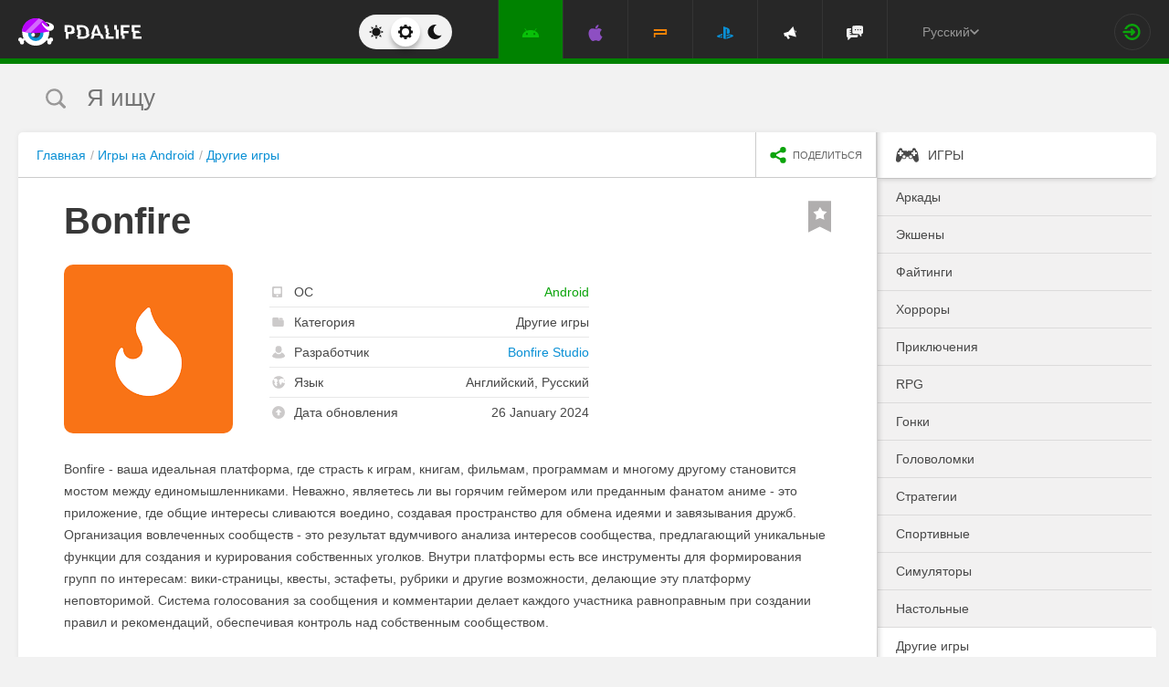

--- FILE ---
content_type: image/svg+xml
request_url: https://pdalife.to/default/images/design/monster.svg
body_size: 3799
content:
<svg id="Layer_1" data-name="Layer 1" xmlns="http://www.w3.org/2000/svg" viewBox="0 0 241.99 203.45"><defs><style>.cls-1{fill:#e92cab;}.cls-1,.cls-10,.cls-11,.cls-12,.cls-13,.cls-14,.cls-15,.cls-2,.cls-3,.cls-4,.cls-5,.cls-6,.cls-7,.cls-8,.cls-9{fill-rule:evenodd;}.cls-2{fill:#c20684;}.cls-3{fill:#a3036e;}.cls-4{fill:#c8108c;}.cls-5{fill:#38393c;}.cls-6{fill:#47474a;}.cls-7{fill:#fafefb;}.cls-8{fill:#ccb8ac;}.cls-9{fill:#f44d12;}.cls-10{fill:#1d1416;}.cls-11{fill:#fbc9b6;}.cls-12{fill:#b8b5b5;}.cls-13{fill:#fd60ca;}.cls-14{fill:#ff9100;}.cls-15{fill:#fc0;}</style></defs><title>Monster</title><path class="cls-1" d="M32.26,163.64c8.16-28.11,31.31-47.8,57.46-46.9V93.32C57.92,96.69,32,126.1,28.81,163.64h3.45Z" transform="translate(-21.24 -41)"/><path class="cls-1" d="M253.47,162.12c-8.31-29-30.67-47.35-56.81-46.45V92.23c31.8,3.39,57,32.35,60.25,69.88h-3.43Z" transform="translate(-21.24 -41)"/><path class="cls-2" d="M67.81,100.14c5.38,1.87,9.4,9.1,9.42,17.74a50.31,50.31,0,0,1,12.49-1.15V93.32a59.55,59.55,0,0,0-21.91,6.82h0Z" transform="translate(-21.24 -41)"/><path class="cls-3" d="M208,116.5c0.88-8.22,4.64-15,9.68-17.92a59.54,59.54,0,0,0-21-6.35v23.43a52,52,0,0,1,11.34.84h0Z" transform="translate(-21.24 -41)"/><path class="cls-1" d="M21.28,170.69s1.93-5.67,7.84-5.77A9.49,9.49,0,0,0,32,176.34s-2.75-8.67.72-11.12c0,0,3.8-1.79,7.49,4.32C40.28,164,36.49,162,32,161.81l-2.2.1s-9.21-.27-8.57,8.78h0Z" transform="translate(-21.24 -41)"/><path class="cls-1" d="M263.2,167.61a7.47,7.47,0,0,0-6.54-4.42s2.34,4.85-2.54,9c0,0,2.22-6.76-.59-8.76,0,0-4.35-1.87-7.34,3.06-0.06-4.46,4.29-5.88,7.88-6l1.78,0.08s7.86-.23,7.34,7.07h0Z" transform="translate(-21.24 -41)"/><path class="cls-1" d="M90.32,46.19s-10.22-7.36-6-.43c0,0-11.94-2.14-2.61,3.29,0,0-9.07,4.79.55,4.05,0,0-7,13,.31,8.38,0,0-7.1,13.6-.35,9.19,0,0-6.5,12.31-.29,9,0,0-5.7,12.1-.14,8.9,0,0-5.72,12.25.47,8.16,0,0-6.11,11.45-.51,9.39,0,0-5.23,8.65.57,7.3,0,0-5.66,7.79,0,6.58,0,0-4.25,7.62,0,5.61,0,0-6,9.31-.08,7.27,0,0-6,10.28-.31,8.06,0,0-6.17,11.53-.08,8.22,0,0-7.1,12.6.21,9.25,0,0-6.24,11.3.21,9.66,0,0-6.73,9.66.08,7.65,0,0-8,12-.51,9.66,0,0-7.1,11,0,9.39,0,0-5.52,10.6.29,7.87,0,0-6.24,9.82.21,8.24,0,0-6.34,9.76,0,7.4,0,0-7.14,10.13-.14,8.3,0,0-8,12.68.35,6.88,0,0-2.95,6-.68,8.8s2.95-1.75,2.4-3.9c0,0,2.13,6.33,5.09,5.69s0.64-3.76.64-3.76,10.11,7.25,5.6-.82c0,0,14.42,8.94,9.25.43,0,0,12.37,7,9.07,0,0,0,13.87,7.09,9.11-.29,0,0,14.3,6.49,12,.19,0,0,16.72,10.81,9.54-.43,0,0,15.63,10.09,8.6.14,0,0,14.2,7.87,12.27-.21,0,0,15.76,7.65,14.69-.43,0,0,9.11,8.16,11.41,1.36,0,0,7.8,2.86,11.69,1.21s0.35-4.36-4-3.93c0,0,9.54-1,8.74-6.74s-5.37,1.09-5.37,1.09,5.87-8.88,5-13-5.31,1-5.31,1,9.76-15.17.94-12.6c0,0,6.67-15.82-1.07-9.74,0,0,8.74-16.46-.29-13.32,0,0,10-16.81.6-11.67,0,0,8.86-15-.1-13.67,0,0,9.38-19.4.35-14.32,0,0,8.74-18.46-.35-17.39,0,0,9.89-19.32-.72-13.81,0,0,10.61-19.69.57-13,0,0,8.82-23.41.08-16.69,0,0,7.82-16.46-.57-12.87,0,0,12.12-18.91-.29-13.24,0,0,12-16.11-2-9.89,0,0,1.5-12.37-5.87-1.93,0,0-8.9-10.38-6.57-.47,0,0-15.08-8.43-7.16.47,0,0-15.45-6.76-11.34-.1,0,0-10-6.91-8.29-.33,0,0-10.59-5.8-6.3.51,0,0-11-7.13-8.43.25,0,0-11.76-7.56-8.82-.39,0,0-16.35-8.67-9.89-.16,0,0-11.73-5.75-10.89-.14,0,0-4.1-4.11-3.49.47,0,0-4-4.15-3.28.21,0,0-8.9-7.89-6-.21,0,0-10.65-7.27-6.89-.18,0,0-5.33-3.84-6.56-2.73s0.59,3.21.59,3.21h0Z" transform="translate(-21.24 -41)"/><path class="cls-4" d="M144.8,71.88s6.67,16.34-1.07,10.05c0,0,8.74,17-.29,13.77,0,0,10,17.37.62,12.06,0,0,8.86,15.5-.12,14.12,0,0,9.4,20.06.35,14.8,0,0,8.76,19.09-.35,18,0,0,9.89,20-.72,14.28,0,0,10.61,20.35.59,13.4,0,0,8.82,24.19.06,17.24,0,0,7.82,17-.57,13.3,0,0,12.12,19.54-.29,13.69,0,0,12.06,16.65-2,10.21,0,0,.55,4.64-0.62,6,4.18,2.08,8.68,3.43,4.31-3.41,0,0,15.63,10.09,8.6.14,0,0,14.2,7.87,12.27-.21,0,0,15.76,7.65,14.69-.43,0,0,9.11,8.16,11.41,1.36,0,0,7.8,2.86,11.69,1.21s0.35-4.36-4-3.93c0,0,9.54-1,8.74-6.74s-5.37,1.09-5.37,1.09,5.87-8.88,5-13-5.31,1-5.31,1,9.76-15.17.94-12.6c0,0,6.67-15.82-1.07-9.74,0,0,8.74-16.46-.29-13.32,0,0,10-16.81.6-11.67,0,0,8.86-15-.1-13.67,0,0,9.38-19.4.35-14.32,0,0,8.74-18.46-.35-17.39,0,0,9.89-19.32-.72-13.81,0,0,10.61-19.69.57-13,0,0,8.82-23.41.08-16.69,0,0,7.82-16.46-.57-12.87,0,0,12.12-18.91-.29-13.24,0,0,12-16.11-2-9.89,0,0,1.5-12.37-5.87-1.93,0,0-8.9-10.38-6.57-.47,0,0-15.08-8.43-7.16.47,0,0-15.45-6.76-11.34-.1,0,0-10-6.91-8.29-.33,0,0-10.59-5.8-6.3.51,0,0-4.39-2.84-7-3.08a4.85,4.85,0,0,1,2.5,4.85c-0.8,5.92-5.38-1.11-5.38-1.11s5.87,9.17,5,13.4-5.31-1.05-5.31-1.05,9.76,15.7.94,13h0Z" transform="translate(-21.24 -41)"/><path class="cls-5" d="M97.83,92.06h89.22a3.57,3.57,0,0,1,3.57,3.56V220.77a3.59,3.59,0,0,1-3.57,3.58H97.83a3.6,3.6,0,0,1-3.59-3.58V95.62a3.59,3.59,0,0,1,3.59-3.56h0Z" transform="translate(-21.24 -41)"/><path class="cls-6" d="M97.83,224.35h89.22a3.59,3.59,0,0,0,3.57-3.58V204.62a66,66,0,0,0-96.36,0v16.15a3.59,3.59,0,0,0,3.57,3.58h0Z" transform="translate(-21.24 -41)"/><path class="cls-7" d="M100.86,92.06c-3.45,8.55-11.63,36.05,13.54,59.87,0,0-9.85-43.8-.88-59.87H100.86Z" transform="translate(-21.24 -41)"/><polygon class="cls-7" points="103.52 51.05 98.38 76.08 92.45 51.05 103.52 51.05"/><path class="cls-8" d="M190.16,222.54a3.58,3.58,0,0,1-3.1,1.81H171.43c8.57-20.37.94-44.47,0.94-44.47,12.47,13.4,16.82,29.18,17.79,42.66h0Z" transform="translate(-21.24 -41)"/><path class="cls-7" d="M177.61,224.35h-6.18c8.57-20.37.94-44.47,0.94-44.47l0.27,0.29c7.84,17.32,7.8,32.27,5,44.17h0Z" transform="translate(-21.24 -41)"/><polygon class="cls-7" points="150.53 183.34 141.21 183.34 145.54 158.28 150.53 183.34"/><polygon class="cls-8" points="150.53 183.34 145.77 183.34 145.62 158.65 150.53 183.34"/><polygon class="cls-7" points="140.45 183.34 131.38 183.34 136.45 158.82 140.45 183.34"/><polygon class="cls-8" points="140.45 183.34 136.56 183.34 136.41 158.96 136.45 158.82 140.45 183.34"/><polygon class="cls-7" points="130.71 183.34 122.87 183.34 126.79 158.82 130.71 183.34"/><polygon class="cls-8" points="130.71 183.34 127.03 183.34 126.87 159.33 130.71 183.34"/><polygon class="cls-7" points="123.01 183.34 114.56 183.34 118.34 158.82 123.01 183.34"/><polygon class="cls-8" points="123.01 183.34 118.46 183.34 118.3 158.98 118.34 158.82 123.01 183.34"/><polygon class="cls-7" points="114.46 183.34 104.2 183.34 110.09 159.15 114.46 183.34"/><polygon class="cls-8" points="114.46 183.34 110.32 183.34 110.17 159.58 114.46 183.34"/><polygon class="cls-7" points="103.87 183.34 93 183.34 98.81 158.72 103.87 183.34"/><polygon class="cls-8" points="103.87 183.34 99.85 183.34 98.89 159.04 103.87 183.34"/><path class="cls-7" d="M112.82,224.35h-15a3.53,3.53,0,0,1-2.32-.88c1-13.73,5.68-29.86,19.43-42.87,0,0-8.94,23-2.13,43.75h0Z" transform="translate(-21.24 -41)"/><path class="cls-8" d="M112.82,224.35h-6c-2-12-1-26.84,7.82-43.47a3.74,3.74,0,0,0,.29-0.27s-8.94,23-2.13,43.75h0Z" transform="translate(-21.24 -41)"/><path class="cls-7" d="M170.86,92.06h14.85c3.61,14.49,5.38,38.84-13.5,60.54,0,0,8.9-28.81-1.35-60.54h0Z" transform="translate(-21.24 -41)"/><path class="cls-8" d="M180.68,92.06h5c3.61,14.49,5.37,38.78-13.44,60.46,13.11-31.3,12.35-46.45,8.41-60.46h0Z" transform="translate(-21.24 -41)"/><polygon class="cls-7" points="140.12 51.05 151.35 51.05 145.33 76.51 140.12 51.05"/><polygon class="cls-8" points="145.68 51.05 151.35 51.05 145.52 75.67 145.68 51.05"/><polygon class="cls-7" points="130.26 51.05 139.86 51.05 135.78 75.97 130.26 51.05"/><polygon class="cls-8" points="135.92 51.05 139.86 51.05 135.78 75.97 135.77 75.83 135.92 51.05"/><polygon class="cls-7" points="122.13 51.05 130.67 51.05 126.67 75.97 122.13 51.05"/><polygon class="cls-8" points="126.93 51.05 130.67 51.05 126.77 75.48 126.93 51.05"/><polygon class="cls-7" points="112.72 51.05 122.44 51.05 117.68 75.97 112.72 51.05"/><polygon class="cls-8" points="117.82 51.05 122.44 51.05 117.68 75.97 117.66 75.81 117.82 51.05"/><polygon class="cls-7" points="103.24 51.05 113.08 51.05 108.59 75.97 103.24 51.05"/><polygon class="cls-8" points="108.82 51.05 113.08 51.05 108.67 75.54 108.82 51.05"/><polygon class="cls-8" points="99.44 51.05 103.52 51.05 102.03 58.28 98.46 75.75 99.44 51.05"/><path class="cls-3" d="M124.91,85.3s0.43,3.76,2.22.53c0,0,1.23,6.62,1.78,1.17,0,0,3.82,5.2,2.69.76,0,0,3.53,3.74,2.89.37,0,0,3.49,3.8,2.59.16,0,0,1.58,1.27,2,.47s0.55-1.5-1.25-1.85a2.86,2.86,0,0,0-1.66.06c-0.84.33-1.13-1-2.11-1-1.39.21-3.41,0.08-9.15-.66h0Z" transform="translate(-21.24 -41)"/><path class="cls-8" d="M106.87,92.06h6.65c-8.72,15.62.35,57.46,0.86,59.78-13.75-28.65-11.53-48.46-7.51-59.78h0Z" transform="translate(-21.24 -41)"/><path class="cls-7" d="M132.35,82.9L116.47,78s3.69-6.12-2.24-7.34-7.51,6.29-4.31,8a23,23,0,0,0-2,3.1,2.48,2.48,0,0,0,.49,2.4,14.75,14.75,0,0,0,2.87,2.18A1.66,1.66,0,0,0,113,86c0.92-.76,2.2-2.14,1.91-3.91l16.06,4.25s-2.91-2.47,1.4-3.43h0Z" transform="translate(-21.24 -41)"/><path class="cls-7" d="M156.15,86.68L170,80.43a3.69,3.69,0,0,0,3.3,2.9c2.93,0.39,3-1.25,3-1.25l0.57-1.29a2.4,2.4,0,0,0,.06-1.81,4.69,4.69,0,0,0-2.52-2s1.56-3.62-.64-5c-2-1.21-5.15.49-5.33,2.34a3.67,3.67,0,0,0,.86,2.18l-14.83,7.13a2.22,2.22,0,0,0,1.85,1c1.39,0.12.39,0.72,0.21,0.88s-0.68.92-.41,1.17h0Z" transform="translate(-21.24 -41)"/><path class="cls-3" d="M107.86,81.75a23,23,0,0,1,2-3.1,3.25,3.25,0,0,1-1.58-2.59,4.92,4.92,0,0,0-.49,5.8s0-.08,0-0.12h0ZM113,86a1.66,1.66,0,0,1-1.76.33,1.58,1.58,0,0,1-.43-0.23,19.83,19.83,0,0,1-2.07-1.56,8.38,8.38,0,0,0-.66,1.87,2.38,2.38,0,0,0,.92,2.18,11.88,11.88,0,0,0,1.81,1,9.31,9.31,0,0,0,1.35.55,1.62,1.62,0,0,0,1.6-.66c0.72-.92,1.68-2.47,1.05-4.09l15.69,0.86-15.59-4.13c0.29,1.77-1,3.16-1.91,3.91h0Z" transform="translate(-21.24 -41)"/><path class="cls-3" d="M170,80.43l-13.07,5.88a0.21,0.21,0,0,0,0,.19l13.74-4a3.46,3.46,0,0,0,2.69,3.16c2.67,0.72,3-.76,3-0.76l0.7-1.13a2.29,2.29,0,0,0,.29-1.69,2.72,2.72,0,0,0-.59-1l-0.45,1s-0.1,1.64-3,1.25a3.69,3.69,0,0,1-3.3-2.9h0ZM174.43,77a4.69,4.69,0,0,1,1.62.93,2.59,2.59,0,0,0-.72-2.73,2.79,2.79,0,0,0-.39-0.27,7.56,7.56,0,0,1-.51,2.06h0Z" transform="translate(-21.24 -41)"/><path class="cls-3" d="M142.88,83a15.79,15.79,0,1,0-15.82-15.78A15.82,15.82,0,0,0,142.88,83h0Z" transform="translate(-21.24 -41)"/><path class="cls-7" d="M142.88,80.2A13.69,13.69,0,1,0,129.17,66.5,13.72,13.72,0,0,0,142.88,80.2h0Z" transform="translate(-21.24 -41)"/><path class="cls-9" d="M142.88,75a6.91,6.91,0,1,0-6.95-6.91A6.93,6.93,0,0,0,142.88,75h0Z" transform="translate(-21.24 -41)"/><path class="cls-10" d="M142.88,72.62a4.5,4.5,0,1,0-4.51-4.5,4.52,4.52,0,0,0,4.51,4.5h0Z" transform="translate(-21.24 -41)"/><path class="cls-11" d="M138.38,68.12a4.45,4.45,0,0,1,.57-2.2,2.55,2.55,0,0,0,.35,5.08h0.12a4.53,4.53,0,0,1-1-2.88h0Z" transform="translate(-21.24 -41)"/><path class="cls-12" d="M138.94,65.92a4.45,4.45,0,0,0-.57,2.2,4.53,4.53,0,0,0,1,2.88,2.55,2.55,0,0,0-.12-5.1,2.12,2.12,0,0,0-.35,0h0Z" transform="translate(-21.24 -41)"/><path class="cls-13" d="M142.88,49.27a17.58,17.58,0,0,1,17.58,17.55v0.39H125.29V66.82a17.58,17.58,0,0,1,17.6-17.55h0Z" transform="translate(-21.24 -41)"/><path class="cls-14" d="M214.43,76.57a42,42,0,0,0-2.91-4.64A8.88,8.88,0,0,1,208,71c1.15,1.85,2,3.74,1.83,5.26a17.28,17.28,0,0,0,3.39.35q0.59,0,1.17-.06h0Z" transform="translate(-21.24 -41)"/><path class="cls-15" d="M213.26,76.63a17.28,17.28,0,0,1-3.39-.35,2.75,2.75,0,0,1-1.58,2.26c-5.7,3-9-9.15-10-12.89a1.37,1.37,0,0,0-1.52-1.19c-1.25.27-.86,1.95-0.86,1.95,1,31.46,24.47,27.76,20.13,14a23.72,23.72,0,0,0-1.62-3.84q-0.59.06-1.17,0.06h0Z" transform="translate(-21.24 -41)"/><path class="cls-15" d="M211.52,71.94c4.86,0.18,8-4.42,4.64-9.47-2.91-4.38-9.11-8.32-11.51-9.72-0.25.45-.51,0.9-0.76,1.32,3,1.85,8.66,6,5.85,8.67a2.94,2.94,0,0,1-3.79.33c-2.87-1.58-5.7-6.23-6.77-8.06a1.1,1.1,0,0,0-1.44-.56c-0.9.47-.23,1.69-0.23,1.69a31.41,31.41,0,0,0,6.17,11.55A14,14,0,0,0,208,71a8.88,8.88,0,0,0,3.49.92h0Z" transform="translate(-21.24 -41)"/></svg>

--- FILE ---
content_type: text/javascript; charset=UTF-8
request_url: https://www.gstatic.com/firebasejs/7.3.0/firebase-messaging.js
body_size: 11276
content:
!function(e,t){"object"==typeof exports&&"undefined"!=typeof module?t(require("@firebase/app")):"function"==typeof define&&define.amd?define(["@firebase/app"],t):t((e=e||self).firebase)}(this,function(et){"use strict";try{(function(){et=et&&et.hasOwnProperty("default")?et.default:et;var r=function(e,t){return(r=Object.setPrototypeOf||{__proto__:[]}instanceof Array&&function(e,t){e.__proto__=t}||function(e,t){for(var n in t)t.hasOwnProperty(n)&&(e[n]=t[n])})(e,t)};function e(e,t){function n(){this.constructor=e}r(e,t),e.prototype=null===t?Object.create(t):(n.prototype=t.prototype,new n)}var s=function(){return(s=Object.assign||function(e){for(var t,n=1,r=arguments.length;n<r;n++)for(var o in t=arguments[n])Object.prototype.hasOwnProperty.call(t,o)&&(e[o]=t[o]);return e}).apply(this,arguments)};function l(i,s,a,c){return new(a=a||Promise)(function(e,t){function n(e){try{o(c.next(e))}catch(e){t(e)}}function r(e){try{o(c.throw(e))}catch(e){t(e)}}function o(t){t.done?e(t.value):new a(function(e){e(t.value)}).then(n,r)}o((c=c.apply(i,s||[])).next())})}function d(n,r){var o,i,s,e,a={label:0,sent:function(){if(1&s[0])throw s[1];return s[1]},trys:[],ops:[]};return e={next:t(0),throw:t(1),return:t(2)},"function"==typeof Symbol&&(e[Symbol.iterator]=function(){return this}),e;function t(t){return function(e){return function(t){if(o)throw new TypeError("Generator is already executing.");for(;a;)try{if(o=1,i&&(s=2&t[0]?i.return:t[0]?i.throw||((s=i.return)&&s.call(i),0):i.next)&&!(s=s.call(i,t[1])).done)return s;switch(i=0,s&&(t=[2&t[0],s.value]),t[0]){case 0:case 1:s=t;break;case 4:return a.label++,{value:t[1],done:!1};case 5:a.label++,i=t[1],t=[0];continue;case 7:t=a.ops.pop(),a.trys.pop();continue;default:if(!(s=0<(s=a.trys).length&&s[s.length-1])&&(6===t[0]||2===t[0])){a=0;continue}if(3===t[0]&&(!s||t[1]>s[0]&&t[1]<s[3])){a.label=t[1];break}if(6===t[0]&&a.label<s[1]){a.label=s[1],s=t;break}if(s&&a.label<s[2]){a.label=s[2],a.ops.push(t);break}s[2]&&a.ops.pop(),a.trys.pop();continue}t=r.call(n,a)}catch(e){t=[6,e],i=0}finally{o=s=0}if(5&t[0])throw t[1];return{value:t[0]?t[1]:void 0,done:!0}}([t,e])}}}function n(e,t){var n="function"==typeof Symbol&&e[Symbol.iterator];if(!n)return e;var r,o,i=n.call(e),s=[];try{for(;(void 0===t||0<t--)&&!(r=i.next()).done;)s.push(r.value)}catch(e){o={error:e}}finally{try{r&&!r.done&&(n=i.return)&&n.call(i)}finally{if(o)throw o.error}}return s}function o(){for(var e=[],t=0;t<arguments.length;t++)e=e.concat(n(arguments[t]));return e}var i,h=(e(a,i=Error),a);function a(e,t){var n=i.call(this,t)||this;return n.code=e,n.name="FirebaseError",Object.setPrototypeOf(n,a.prototype),Error.captureStackTrace&&Error.captureStackTrace(n,c.prototype.create),n}var c=(t.prototype.create=function(e){for(var t=[],n=1;n<arguments.length;n++)t[n-1]=arguments[n];for(var r=t[0]||{},o=this.service+"/"+e,i=this.errors[e],s=i?function(e,r){return e.replace(p,function(e,t){var n=r[t];return null!=n?n.toString():"<"+t+"?>"})}(i,r):"Error",a=this.serviceName+": "+s+" ("+o+").",c=new h(o,a),u=0,f=Object.keys(r);u<f.length;u++){var l=f[u];"_"!==l.slice(-1)&&(l in c&&console.warn('Overwriting FirebaseError base field "'+l+'" can cause unexpected behavior.'),c[l]=r[l])}return c},t);function t(e,t,n){this.service=e,this.serviceName=t,this.errors=n}var p=/\{\$([^}]+)}/g;function u(e,t){var n=new f(e,t);return n.subscribe.bind(n)}var f=(v.prototype.next=function(t){this.forEachObserver(function(e){e.next(t)})},v.prototype.error=function(t){this.forEachObserver(function(e){e.error(t)}),this.close(t)},v.prototype.complete=function(){this.forEachObserver(function(e){e.complete()}),this.close()},v.prototype.subscribe=function(e,t,n){var r,o=this;if(void 0===e&&void 0===t&&void 0===n)throw new Error("Missing Observer.");void 0===(r=function(e,t){if("object"!=typeof e||null===e)return!1;for(var n=0,r=t;n<r.length;n++){var o=r[n];if(o in e&&"function"==typeof e[o])return!0}return!1}(e,["next","error","complete"])?e:{next:e,error:t,complete:n}).next&&(r.next=b),void 0===r.error&&(r.error=b),void 0===r.complete&&(r.complete=b);var i=this.unsubscribeOne.bind(this,this.observers.length);return this.finalized&&this.task.then(function(){try{o.finalError?r.error(o.finalError):r.complete()}catch(e){}}),this.observers.push(r),i},v.prototype.unsubscribeOne=function(e){void 0!==this.observers&&void 0!==this.observers[e]&&(delete this.observers[e],this.observerCount-=1,0===this.observerCount&&void 0!==this.onNoObservers&&this.onNoObservers(this))},v.prototype.forEachObserver=function(e){if(!this.finalized)for(var t=0;t<this.observers.length;t++)this.sendOne(t,e)},v.prototype.sendOne=function(e,t){var n=this;this.task.then(function(){if(void 0!==n.observers&&void 0!==n.observers[e])try{t(n.observers[e])}catch(e){"undefined"!=typeof console&&console.error&&console.error(e)}})},v.prototype.close=function(e){var t=this;this.finalized||(this.finalized=!0,void 0!==e&&(this.finalError=e),this.task.then(function(){t.observers=void 0,t.onNoObservers=void 0}))},v);function v(e,t){var n=this;this.observers=[],this.unsubscribes=[],this.observerCount=0,this.task=Promise.resolve(),this.finalized=!1,this.onNoObservers=t,this.task.then(function(){e(n)}).catch(function(e){n.error(e)})}function b(){}function g(n){return new Promise(function(e,t){n.onsuccess=function(){e(n.result)},n.onerror=function(){t(n.error)}})}function y(n,r,o){var i,e=new Promise(function(e,t){g(i=n[r].apply(n,o)).then(e,t)});return e.request=i,e}function w(e,n,t){t.forEach(function(t){Object.defineProperty(e.prototype,t,{get:function(){return this[n][t]},set:function(e){this[n][t]=e}})})}function m(t,n,r,e){e.forEach(function(e){e in r.prototype&&(t.prototype[e]=function(){return y(this[n],e,arguments)})})}function k(t,n,r,e){e.forEach(function(e){e in r.prototype&&(t.prototype[e]=function(){return this[n][e].apply(this[n],arguments)})})}function S(t,n,r,e){e.forEach(function(e){e in r.prototype&&(t.prototype[e]=function(){return function(e,t,n){var r=y(e,t,n);return r.then(function(e){if(e)return new _(e,r.request)})}(this[n],e,arguments)})})}function T(e){this._index=e}function _(e,t){this._cursor=e,this._request=t}function I(e){this._store=e}function P(n){this._tx=n,this.complete=new Promise(function(e,t){n.oncomplete=function(){e()},n.onerror=function(){t(n.error)},n.onabort=function(){t(n.error)}})}function D(e,t,n){this._db=e,this.oldVersion=t,this.transaction=new P(n)}function M(e){this._db=e}w(T,"_index",["name","keyPath","multiEntry","unique"]),m(T,"_index",IDBIndex,["get","getKey","getAll","getAllKeys","count"]),S(T,"_index",IDBIndex,["openCursor","openKeyCursor"]),w(_,"_cursor",["direction","key","primaryKey","value"]),m(_,"_cursor",IDBCursor,["update","delete"]),["advance","continue","continuePrimaryKey"].forEach(function(n){n in IDBCursor.prototype&&(_.prototype[n]=function(){var t=this,e=arguments;return Promise.resolve().then(function(){return t._cursor[n].apply(t._cursor,e),g(t._request).then(function(e){if(e)return new _(e,t._request)})})})}),I.prototype.createIndex=function(){return new T(this._store.createIndex.apply(this._store,arguments))},I.prototype.index=function(){return new T(this._store.index.apply(this._store,arguments))},w(I,"_store",["name","keyPath","indexNames","autoIncrement"]),m(I,"_store",IDBObjectStore,["put","add","delete","clear","get","getAll","getKey","getAllKeys","count"]),S(I,"_store",IDBObjectStore,["openCursor","openKeyCursor"]),k(I,"_store",IDBObjectStore,["deleteIndex"]),P.prototype.objectStore=function(){return new I(this._tx.objectStore.apply(this._tx,arguments))},w(P,"_tx",["objectStoreNames","mode"]),k(P,"_tx",IDBTransaction,["abort"]),D.prototype.createObjectStore=function(){return new I(this._db.createObjectStore.apply(this._db,arguments))},w(D,"_db",["name","version","objectStoreNames"]),k(D,"_db",IDBDatabase,["deleteObjectStore","close"]),M.prototype.transaction=function(){return new P(this._db.transaction.apply(this._db,arguments))},w(M,"_db",["name","version","objectStoreNames"]),k(M,"_db",IDBDatabase,["close"]),["openCursor","openKeyCursor"].forEach(function(o){[I,T].forEach(function(e){o in e.prototype&&(e.prototype[o.replace("open","iterate")]=function(){var e=function(e){return Array.prototype.slice.call(e)}(arguments),t=e[e.length-1],n=this._store||this._index,r=n[o].apply(n,e.slice(0,-1));r.onsuccess=function(){t(r.result)}})})}),[T,I].forEach(function(e){e.prototype.getAll||(e.prototype.getAll=function(e,n){var r=this,o=[];return new Promise(function(t){r.iterateCursor(e,function(e){e?(o.push(e.value),void 0===n||o.length!=n?e.continue():t(o)):t(o)})})})});var C,E=1e4,N="w:0.3.4",x="FIS_v2",j="https://firebaseinstallations.googleapis.com/v1",O=36e5,K=((C={})["missing-app-config-values"]='Missing App configuration value: "{$valueName}"',C["not-registered"]="Firebase Installation is not registered.",C["installation-not-found"]="Firebase Installation not found.",C["request-failed"]='{$requestName} request failed with error "{$serverCode} {$serverStatus}: {$serverMessage}"',C["app-offline"]="Could not process request. Application offline.",C["delete-pending-registration"]="Can't delete installation while there is a pending registration request.",C),A=new c("installations","Installations",K);function V(e){return e instanceof h&&e.code.includes("request-failed")}function q(e){var t,n;if(!e||!e.options)throw W("App Configuration");if(!e.name)throw W("App Name");try{for(var r=function(e){var t="function"==typeof Symbol&&e[Symbol.iterator],n=0;return t?t.call(e):{next:function(){return e&&n>=e.length&&(e=void 0),{value:e&&e[n++],done:!e}}}}(["projectId","apiKey","appId"]),o=r.next();!o.done;o=r.next()){var i=o.value;if(!e.options[i])throw W(i)}}catch(e){t={error:e}}finally{try{o&&!o.done&&(n=r.return)&&n.call(r)}finally{if(t)throw t.error}}return{appName:e.name,projectId:e.options.projectId,apiKey:e.options.apiKey,appId:e.options.appId}}function W(e){return A.create("missing-app-config-values",{valueName:e})}function U(e){var t=e.projectId;return j+"/projects/"+t+"/installations"}function F(e){return{token:e.token,requestStatus:2,expiresIn:function(e){return Number(e.replace("s","000"))}(e.expiresIn),creationTime:Date.now()}}function R(r,o){return l(this,void 0,void 0,function(){var t,n;return d(this,function(e){switch(e.label){case 0:return[4,o.json()];case 1:return t=e.sent(),n=t.error,[2,A.create("request-failed",{requestName:r,serverCode:n.code,serverMessage:n.message,serverStatus:n.status})]}})})}function L(e){var t=e.apiKey;return new Headers({"Content-Type":"application/json",Accept:"application/json","x-goog-api-key":t})}function B(e,t){var n=t.refreshToken,r=L(e);return r.append("Authorization",function(e){return x+" "+e}(n)),r}function H(n){return l(this,void 0,void 0,function(){var t;return d(this,function(e){switch(e.label){case 0:return[4,n()];case 1:return 500<=(t=e.sent()).status&&t.status<600?[2,n()]:[2,t]}})})}function $(t){return new Promise(function(e){setTimeout(e,t)})}var G=/^[cdef][\w-]{21}$/,z="";function J(){try{var e=new Uint8Array(17);(self.crypto||self.msCrypto).getRandomValues(e),e[0]=112+e[0]%16;var t=function(e){return function(e){return btoa(String.fromCharCode.apply(String,o(e))).replace(/\+/g,"-").replace(/\//g,"_")}(e).substr(0,22)}(e);return G.test(t)?t:z}catch(e){return z}}var Y,Q="firebase-installations-database",X=1,Z="firebase-installations-store",ee=null;function te(){return ee=ee||function(e,t,n){var r=y(indexedDB,"open",[e,t]),o=r.request;return o&&(o.onupgradeneeded=function(e){n&&n(new D(o.result,e.oldVersion,o.transaction))}),r.then(function(e){return new M(e)})}(Q,X,function(e){switch(e.oldVersion){case 0:e.createObjectStore(Z)}})}function ne(o,i){return l(this,void 0,void 0,function(){var t,n,r;return d(this,function(e){switch(e.label){case 0:return t=ie(o),[4,te()];case 1:return n=e.sent(),[4,(r=n.transaction(Z,"readwrite")).objectStore(Z).put(i,t)];case 2:return e.sent(),[4,r.complete];case 3:return e.sent(),[2,i]}})})}function re(o){return l(this,void 0,void 0,function(){var t,n,r;return d(this,function(e){switch(e.label){case 0:return t=ie(o),[4,te()];case 1:return n=e.sent(),[4,(r=n.transaction(Z,"readwrite")).objectStore(Z).delete(t)];case 2:return e.sent(),[4,r.complete];case 3:return e.sent(),[2]}})})}function oe(a,c){return l(this,void 0,void 0,function(){var t,n,r,o,i,s;return d(this,function(e){switch(e.label){case 0:return t=ie(a),[4,te()];case 1:return n=e.sent(),r=n.transaction(Z,"readwrite"),[4,(o=r.objectStore(Z)).get(t)];case 2:return i=e.sent(),void 0!==(s=c(i))?[3,4]:[4,o.delete(t)];case 3:return e.sent(),[3,6];case 4:return[4,o.put(s,t)];case 5:e.sent(),e.label=6;case 6:return[4,r.complete];case 7:return e.sent(),[2,s]}})})}function ie(e){return e.appName+"!"+e.appId}function se(o){return l(this,void 0,void 0,function(){var r,t,n;return d(this,function(e){switch(e.label){case 0:return[4,oe(o,function(e){var t=function(e){return ce(e||{fid:J(),registrationStatus:0})}(e),n=function(e,t){{if(0!==t.registrationStatus)return 1===t.registrationStatus?{installationEntry:t,registrationPromise:function(i){return l(this,void 0,void 0,function(){var t,n,r,o;return d(this,function(e){switch(e.label){case 0:return[4,ae(i)];case 1:t=e.sent(),e.label=2;case 2:return 1!==t.registrationStatus?[3,5]:[4,$(100)];case 3:return e.sent(),[4,ae(i)];case 4:return t=e.sent(),[3,2];case 5:return 0!==t.registrationStatus?[3,7]:[4,se(i)];case 6:return n=e.sent(),r=n.installationEntry,(o=n.registrationPromise)?[2,o]:[2,r];case 7:return[2,t]}})})}(e)}:{installationEntry:t};if(!navigator.onLine){var n=Promise.reject(A.create("app-offline"));return{installationEntry:t,registrationPromise:n}}var r={fid:t.fid,registrationStatus:1,registrationTime:Date.now()},o=function(r,o){return l(this,void 0,void 0,function(){var t,n;return d(this,function(e){switch(e.label){case 0:return e.trys.push([0,2,,7]),[4,function(a,e){var c=e.fid;return l(this,void 0,void 0,function(){var t,n,r,o,i,s;return d(this,function(e){switch(e.label){case 0:return t=U(a),n=L(a),r={fid:c,authVersion:x,appId:a.appId,sdkVersion:N},o={method:"POST",headers:n,body:JSON.stringify(r)},[4,H(function(){return fetch(t,o)})];case 1:return(i=e.sent()).ok?[4,i.json()]:[3,3];case 2:return s=e.sent(),[2,{fid:s.fid||c,registrationStatus:2,refreshToken:s.refreshToken,authToken:F(s.authToken)}];case 3:return[4,R("Create Installation",i)];case 4:throw e.sent()}})})}(r,o)];case 1:return t=e.sent(),[2,ne(r,t)];case 2:return V(n=e.sent())&&409===n.serverCode?[4,re(r)]:[3,4];case 3:return e.sent(),[3,6];case 4:return[4,ne(r,{fid:o.fid,registrationStatus:0})];case 5:e.sent(),e.label=6;case 6:throw n;case 7:return[2]}})})}(e,r);return{installationEntry:r,registrationPromise:o}}}(o,t);return r=n.registrationPromise,n.installationEntry})];case 1:return(t=e.sent()).fid!==z?[3,3]:(n={},[4,r]);case 2:return[2,(n.installationEntry=e.sent(),n)];case 3:return[2,{installationEntry:t,registrationPromise:r}]}})})}function ae(e){return oe(e,function(e){if(!e)throw A.create("installation-not-found");return ce(e)})}function ce(e){return function(e){return 1===e.registrationStatus&&e.registrationTime+E<Date.now()}(e)?{fid:e.fid,registrationStatus:0}:e}function ue(a,c){return l(this,void 0,void 0,function(){var t,n,r,o,i,s;return d(this,function(e){switch(e.label){case 0:return t=function(e,t){var n=t.fid;return U(e)+"/"+n+"/authTokens:generate"}(a,c),n=B(a,c),r={installation:{sdkVersion:N}},o={method:"POST",headers:n,body:JSON.stringify(r)},[4,H(function(){return fetch(t,o)})];case 1:return(i=e.sent()).ok?[4,i.json()]:[3,3];case 2:return s=e.sent(),[2,F(s)];case 3:return[4,R("Generate Auth Token",i)];case 4:throw e.sent()}})})}function fe(o,i){return void 0===i&&(i=!1),l(this,void 0,void 0,function(){var r,t,n;return d(this,function(e){switch(e.label){case 0:return[4,oe(o,function(e){if(!de(e))throw A.create("not-registered");var t=e.authToken;if(!i&&function(e){return 2===e.requestStatus&&!function(e){var t=Date.now();return t<e.creationTime||e.creationTime+e.expiresIn<t+O}(e)}(t))return e;if(1===t.requestStatus)return r=function(r,o){return l(this,void 0,void 0,function(){var t,n;return d(this,function(e){switch(e.label){case 0:return[4,le(r)];case 1:t=e.sent(),e.label=2;case 2:return 1!==t.authToken.requestStatus?[3,5]:[4,$(100)];case 3:return e.sent(),[4,le(r)];case 4:return t=e.sent(),[3,2];case 5:return 0===(n=t.authToken).requestStatus?[2,fe(r,o)]:[2,n]}})})}(o,i),e;if(!navigator.onLine)throw A.create("app-offline");var n=function(e){var t={requestStatus:1,requestTime:Date.now()};return s(s({},e),{authToken:t})}(e);return r=function(o,i){return l(this,void 0,void 0,function(){var t,n,r;return d(this,function(e){switch(e.label){case 0:return e.trys.push([0,3,,8]),[4,ue(o,i)];case 1:return t=e.sent(),r=s(s({},i),{authToken:t}),[4,ne(o,r)];case 2:return e.sent(),[2,t];case 3:return!V(n=e.sent())||401!==n.serverCode&&404!==n.serverCode?[3,5]:[4,re(o)];case 4:return e.sent(),[3,7];case 5:return r=s(s({},i),{authToken:{requestStatus:0}}),[4,ne(o,r)];case 6:e.sent(),e.label=7;case 7:throw n;case 8:return[2]}})})}(o,n),n})];case 1:return t=e.sent(),r?[4,r]:[3,3];case 2:return n=e.sent(),[3,4];case 3:n=t.authToken,e.label=4;case 4:return[2,n]}})})}function le(e){return oe(e,function(e){if(!de(e))throw A.create("not-registered");return function(e){return 1===e.requestStatus&&e.requestTime+E<Date.now()}(e.authToken)?s(s({},e),{authToken:{requestStatus:0}}):e})}function de(e){return void 0!==e&&2===e.registrationStatus}function he(n,r){return void 0===r&&(r=!1),l(this,void 0,void 0,function(){var t;return d(this,function(e){switch(e.label){case 0:return[4,function(n){return l(this,void 0,void 0,function(){var t;return d(this,function(e){switch(e.label){case 0:return[4,se(n)];case 1:return(t=e.sent().registrationPromise)?[4,t]:[3,3];case 2:e.sent(),e.label=3;case 3:return[2]}})})}(t=q(n))];case 1:return e.sent(),[4,fe(t,r)];case 2:return[2,e.sent().token]}})})}function pe(i,s){return l(this,void 0,void 0,function(){var t,n,r,o;return d(this,function(e){switch(e.label){case 0:return t=function(e,t){var n=t.fid;return U(e)+"/"+n}(i,s),n=B(i,s),r={method:"DELETE",headers:n},[4,H(function(){return fetch(t,r)})];case 1:return(o=e.sent()).ok?[3,3]:[4,R("Delete Installation",o)];case 2:throw e.sent();case 3:return[2]}})})}et.INTERNAL.registerService("installations",function(t){return q(t),{app:t,getId:function(){return function(i){return l(this,void 0,void 0,function(){var t,n,r,o;return d(this,function(e){switch(e.label){case 0:return[4,se(t=q(i))];case 1:return n=e.sent(),r=n.installationEntry,(o=n.registrationPromise)?o.catch(console.error):fe(t).catch(console.error),[2,r.fid]}})})}(t)},getToken:function(e){return he(t,e)},delete:function(){return function(r){return l(this,void 0,void 0,function(){var t,n;return d(this,function(e){switch(e.label){case 0:return[4,oe(t=q(r),function(e){if(!e||0!==e.registrationStatus)return e})];case 1:if(!(n=e.sent()))return[3,6];if(1!==n.registrationStatus)return[3,2];throw A.create("delete-pending-registration");case 2:if(2!==n.registrationStatus)return[3,6];if(navigator.onLine)return[3,3];throw A.create("app-offline");case 3:return[4,pe(t,n)];case 4:return e.sent(),[4,re(t)];case 5:e.sent(),e.label=6;case 6:return[2]}})})}(t)}}});var ve,be,ge=((Y={})["only-available-in-window"]="This method is available in a Window context.",Y["only-available-in-sw"]="This method is available in a service worker context.",Y["should-be-overriden"]="This method should be overriden by extended classes.",Y["bad-sender-id"]="Please ensure that 'messagingSenderId' is set correctly in the options passed into firebase.initializeApp().",Y["permission-default"]="The required permissions were not granted and dismissed instead.",Y["permission-blocked"]="The required permissions were not granted and blocked instead.",Y["unsupported-browser"]="This browser doesn't support the API's required to use the firebase SDK.",Y["notifications-blocked"]="Notifications have been blocked.",Y["failed-serviceworker-registration"]="We are unable to register the default service worker. {$browserErrorMessage}",Y["sw-registration-expected"]="A service worker registration was the expected input.",Y["get-subscription-failed"]="There was an error when trying to get any existing Push Subscriptions.",Y["invalid-saved-token"]="Unable to access details of the saved token.",Y["sw-reg-redundant"]="The service worker being used for push was made redundant.",Y["token-subscribe-failed"]="A problem occured while subscribing the user to FCM: {$errorInfo}",Y["token-subscribe-no-token"]="FCM returned no token when subscribing the user to push.",Y["token-unsubscribe-failed"]="A problem occured while unsubscribing the user from FCM: {$errorInfo}",Y["token-update-failed"]="A problem occured while updating the user from FCM: {$errorInfo}",Y["token-update-no-token"]="FCM returned no token when updating the user to push.",Y["use-sw-before-get-token"]="The useServiceWorker() method may only be called once and must be called before calling getToken() to ensure your service worker is used.",Y["invalid-delete-token"]="You must pass a valid token into deleteToken(), i.e. the token from getToken().",Y["delete-token-not-found"]="The deletion attempt for token could not be performed as the token was not found.",Y["delete-scope-not-found"]="The deletion attempt for service worker scope could not be performed as the scope was not found.",Y["bg-handler-function-expected"]="The input to setBackgroundMessageHandler() must be a function.",Y["no-window-client-to-msg"]="An attempt was made to message a non-existant window client.",Y["unable-to-resubscribe"]="There was an error while re-subscribing the FCM token for push messaging. Will have to resubscribe the user on next visit. {$errorInfo}",Y["no-fcm-token-for-resubscribe"]="Could not find an FCM token and as a result, unable to resubscribe. Will have to resubscribe the user on next visit.",Y["failed-to-delete-token"]="Unable to delete the currently saved token.",Y["no-sw-in-reg"]="Even though the service worker registration was successful, there was a problem accessing the service worker itself.",Y["bad-scope"]="The service worker scope must be a string with at least one character.",Y["bad-vapid-key"]="The public VAPID key is not a Uint8Array with 65 bytes.",Y["bad-subscription"]="The subscription must be a valid PushSubscription.",Y["bad-token"]="The FCM Token used for storage / lookup was not a valid token string.",Y["failed-delete-vapid-key"]="The VAPID key could not be deleted.",Y["invalid-public-vapid-key"]="The public VAPID key must be a string.",Y["use-public-key-before-get-token"]="The usePublicVapidKey() method may only be called once and must be called before calling getToken() to ensure your VAPID key is used.",Y["public-vapid-key-decryption-failed"]="The public VAPID key did not equal 65 bytes when decrypted.",Y),ye=new c("messaging","Messaging",ge),we=new Uint8Array([4,51,148,247,223,161,235,177,220,3,162,94,21,113,219,72,211,46,237,237,178,52,219,183,71,58,12,143,196,204,225,111,60,140,132,223,171,182,102,62,242,12,212,139,254,227,249,118,47,20,28,99,8,106,111,45,177,26,149,176,206,55,192,156,110]),me="google.c.a.c_id";function ke(e,t){if(null==e||null==t)return!1;if(e===t)return!0;if(e.byteLength!==t.byteLength)return!1;for(var n=new DataView(e),r=new DataView(t),o=0;o<e.byteLength;o++)if(n.getUint8(o)!==r.getUint8(o))return!1;return!0}function Se(e){return function(e){var t=new Uint8Array(e);return btoa(String.fromCharCode.apply(String,o(t)))}(e).replace(/=/g,"").replace(/\+/g,"-").replace(/\//g,"_")}(be=ve=ve||{}).PUSH_MSG_RECEIVED="push-msg-received",be.NOTIFICATION_CLICKED="notification-clicked";var Te=(_e.prototype.getToken=function(a,c,u){return l(this,void 0,void 0,function(){var t,n,r,o,i,s;return d(this,function(e){switch(e.label){case 0:return[4,Pe(a)];case 1:t=e.sent(),n=De(c,u),r={method:"POST",headers:t,body:JSON.stringify(n)},e.label=2;case 2:return e.trys.push([2,5,,6]),[4,fetch(Ie(a),r)];case 3:return[4,e.sent().json()];case 4:return o=e.sent(),[3,6];case 5:throw i=e.sent(),ye.create("token-subscribe-failed",{errorInfo:i});case 6:if(o.error)throw s=o.error.message,ye.create("token-subscribe-failed",{errorInfo:s});if(!o.token)throw ye.create("token-subscribe-no-token");return[2,o.token]}})})},_e.prototype.updateToken=function(a,c,u,f){return l(this,void 0,void 0,function(){var t,n,r,o,i,s;return d(this,function(e){switch(e.label){case 0:return[4,Pe(c)];case 1:t=e.sent(),n=De(u,f),r={method:"PATCH",headers:t,body:JSON.stringify(n)},e.label=2;case 2:return e.trys.push([2,5,,6]),[4,fetch(Ie(c)+"/"+a.fcmToken,r)];case 3:return[4,e.sent().json()];case 4:return o=e.sent(),[3,6];case 5:throw i=e.sent(),ye.create("token-update-failed",{errorInfo:i});case 6:if(o.error)throw s=o.error.message,ye.create("token-update-failed",{errorInfo:s});if(!o.token)throw ye.create("token-update-no-token");return[2,o.token]}})})},_e.prototype.deleteToken=function(s,a){return l(this,void 0,void 0,function(){var t,n,r,o,i;return d(this,function(e){switch(e.label){case 0:return[4,Pe(s)];case 1:t=e.sent(),n={method:"DELETE",headers:t},e.label=2;case 2:return e.trys.push([2,5,,6]),[4,fetch(Ie(s)+"/"+a.fcmToken,n)];case 3:return[4,e.sent().json()];case 4:if((r=e.sent()).error)throw o=r.error.message,ye.create("token-unsubscribe-failed",{errorInfo:o});return[3,6];case 5:throw i=e.sent(),ye.create("token-unsubscribe-failed",{errorInfo:i});case 6:return[2]}})})},_e);function _e(){}function Ie(e){return"https://fcmregistrations.googleapis.com/v1/projects/"+e.options.projectId+"/registrations"}function Pe(n){return l(this,void 0,void 0,function(){var t;return d(this,function(e){switch(e.label){case 0:return[4,n.installations().getToken()];case 1:return t=e.sent(),[2,new Headers({"Content-Type":"application/json",Accept:"application/json","x-goog-api-key":n.options.apiKey,"x-goog-firebase-installations-auth":"FIS "+t})]}})})}function De(e,t){var n=Se(e.getKey("p256dh")),r=Se(e.getKey("auth")),o={web:{endpoint:e.endpoint,p256dh:n,auth:r}};return ke(t.buffer,we.buffer)||(o.web.applicationPubKey=Se(t)),o}function Me(e){for(var t=(e+"=".repeat((4-e.length%4)%4)).replace(/\-/g,"+").replace(/_/g,"/"),n=atob(t),r=new Uint8Array(n.length),o=0;o<n.length;++o)r[o]=n.charCodeAt(o);return r}var Ce="undefined",Ee="fcm_token_object_Store";function Ne(t){var n=indexedDB.open(Ce);n.onerror=function(e){},n.onsuccess=function(e){!function(n,r){if(n.objectStoreNames.contains(Ee)){var e=n.transaction(Ee).objectStore(Ee),o=new Te,i=e.openCursor();i.onerror=function(e){console.warn("Unable to cleanup old IDB.",e)},i.onsuccess=function(){var e=i.result;if(e){var t=e.value;o.deleteToken(r,t),e.continue()}else n.close(),indexedDB.deleteDatabase(Ce)}}}(n.result,t)}}var xe=(je.prototype.get=function(t){return this.createTransaction(function(e){return e.get(t)})},je.prototype.getIndex=function(t,n){return this.createTransaction(function(e){return e.index(t).get(n)})},je.prototype.put=function(t){return this.createTransaction(function(e){return e.put(t)},"readwrite")},je.prototype.delete=function(t){return this.createTransaction(function(e){return e.delete(t)},"readwrite")},je.prototype.closeDatabase=function(){return l(this,void 0,void 0,function(){return d(this,function(e){switch(e.label){case 0:return this.dbPromise?[4,this.dbPromise]:[3,2];case 1:e.sent().close(),this.dbPromise=null,e.label=2;case 2:return[2]}})})},je.prototype.createTransaction=function(i,s){return void 0===s&&(s="readonly"),l(this,void 0,void 0,function(){var t,n,r,o;return d(this,function(e){switch(e.label){case 0:return[4,this.getDb()];case 1:return t=e.sent(),n=t.transaction(this.objectStoreName,s),r=n.objectStore(this.objectStoreName),[4,function(n){return new Promise(function(e,t){n.onsuccess=function(){e(n.result)},n.onerror=function(){t(n.error)}})}(i(r))];case 2:return o=e.sent(),[2,new Promise(function(e,t){n.oncomplete=function(){e(o)},n.onerror=function(){t(n.error)}})]}})})},je.prototype.getDb=function(){var r=this;return this.dbPromise||(this.dbPromise=new Promise(function(e,t){var n=indexedDB.open(r.dbName,r.dbVersion);n.onsuccess=function(){e(n.result)},n.onerror=function(){r.dbPromise=null,t(n.error)},n.onupgradeneeded=function(e){return r.onDbUpgrade(n,e)}})),this.dbPromise},je);function je(){this.dbPromise=null}var Oe,Ke=(e(Ae,Oe=xe),Ae.prototype.onDbUpgrade=function(e,t){var n=e.result;switch(t.oldVersion){case 0:(o=n.createObjectStore(this.objectStoreName,{keyPath:"swScope"})).createIndex("fcmSenderId","fcmSenderId",{unique:!1}),o.createIndex("fcmToken","fcmToken",{unique:!0});case 1:Ne(this.app);case 2:var r=(o=e.transaction.objectStore(this.objectStoreName)).openCursor();r.onsuccess=function(){var e=r.result;if(e){var t=e.value,n=s({},t);t.createTime||(n.createTime=Date.now()),"string"==typeof t.vapidKey&&(n.vapidKey=Me(t.vapidKey)),"string"==typeof t.auth&&(n.auth=Me(t.auth).buffer),"string"==typeof t.auth&&(n.p256dh=Me(t.p256dh).buffer),"string"==typeof t.fcmPushSet&&delete n.fcmPushSet,e.update(n),e.continue()}};break;case 3:var o,i=(o=e.transaction.objectStore(this.objectStoreName)).openCursor();i.onsuccess=function(){var e=i.result;if(e){var t=e.value,n=s({},t);"string"==typeof t.fcmPushSet&&delete n.fcmPushSet,e.update(n),e.continue()}}}},Ae.prototype.getTokenDetailsFromToken=function(t){return l(this,void 0,void 0,function(){return d(this,function(e){if(!t)throw ye.create("bad-token");return Ve({fcmToken:t}),[2,this.getIndex("fcmToken",t)]})})},Ae.prototype.getTokenDetailsFromSWScope=function(t){return l(this,void 0,void 0,function(){return d(this,function(e){if(!t)throw ye.create("bad-scope");return Ve({swScope:t}),[2,this.get(t)]})})},Ae.prototype.saveTokenDetails=function(t){return l(this,void 0,void 0,function(){return d(this,function(e){if(!t.swScope)throw ye.create("bad-scope");if(!t.vapidKey)throw ye.create("bad-vapid-key");if(!t.endpoint||!t.auth||!t.p256dh)throw ye.create("bad-subscription");if(!t.fcmSenderId)throw ye.create("bad-sender-id");if(!t.fcmToken)throw ye.create("bad-token");return Ve(t),[2,this.put(t)]})})},Ae.prototype.deleteToken=function(n){return l(this,void 0,void 0,function(){var t;return d(this,function(e){switch(e.label){case 0:return"string"!=typeof n||0===n.length?[2,Promise.reject(ye.create("invalid-delete-token"))]:[4,this.getTokenDetailsFromToken(n)];case 1:if(!(t=e.sent()))throw ye.create("delete-token-not-found");return[4,this.delete(t.swScope)];case 2:return e.sent(),[2,t]}})})},Ae);function Ae(e){var t=Oe.call(this)||this;return t.app=e,t.dbName="fcm_token_details_db",t.dbVersion=4,t.objectStoreName="fcm_token_object_Store",t}function Ve(e){if(e.fcmToken&&("string"!=typeof e.fcmToken||0===e.fcmToken.length))throw ye.create("bad-token");if(e.swScope&&("string"!=typeof e.swScope||0===e.swScope.length))throw ye.create("bad-scope");if(e.vapidKey&&(!(e.vapidKey instanceof Uint8Array)||65!==e.vapidKey.length))throw ye.create("bad-vapid-key");if(e.endpoint&&("string"!=typeof e.endpoint||0===e.endpoint.length))throw ye.create("bad-subscription");if(e.auth&&!(e.auth instanceof ArrayBuffer))throw ye.create("bad-subscription");if(e.p256dh&&!(e.p256dh instanceof ArrayBuffer))throw ye.create("bad-subscription");if(e.fcmSenderId&&("string"!=typeof e.fcmSenderId||0===e.fcmSenderId.length))throw ye.create("bad-sender-id")}var qe,We=(e(Ue,qe=xe),Ue.prototype.onDbUpgrade=function(e){e.result.createObjectStore(this.objectStoreName,{keyPath:"swScope"})},Ue.prototype.getVapidFromSWScope=function(n){return l(this,void 0,void 0,function(){var t;return d(this,function(e){switch(e.label){case 0:if("string"!=typeof n||0===n.length)throw ye.create("bad-scope");return[4,this.get(n)];case 1:return[2,(t=e.sent())?t.vapidKey:void 0]}})})},Ue.prototype.saveVapidDetails=function(n,r){return l(this,void 0,void 0,function(){var t;return d(this,function(e){if("string"!=typeof n||0===n.length)throw ye.create("bad-scope");if(null===r||65!==r.length)throw ye.create("bad-vapid-key");return t={swScope:n,vapidKey:r},[2,this.put(t)]})})},Ue.prototype.deleteVapidDetails=function(n){return l(this,void 0,void 0,function(){var t;return d(this,function(e){switch(e.label){case 0:return[4,this.getVapidFromSWScope(n)];case 1:if(!(t=e.sent()))throw ye.create("delete-scope-not-found");return[4,this.delete(n)];case 2:return e.sent(),[2,t]}})})},Ue);function Ue(){var e=null!==qe&&qe.apply(this,arguments)||this;return e.dbName="fcm_vapid_details_db",e.dbVersion=1,e.objectStoreName="fcm_vapid_object_Store",e}var Fe=(Re.prototype.getToken=function(){return l(this,void 0,void 0,function(){var t,n,r,o,i;return d(this,function(e){switch(e.label){case 0:if("denied"===(t=this.getNotificationPermission_()))throw ye.create("notifications-blocked");return"granted"!==t?[2,null]:[4,this.getSWRegistration_()];case 1:return n=e.sent(),[4,this.getPublicVapidKey_()];case 2:return r=e.sent(),[4,this.getPushSubscription(n,r)];case 3:return o=e.sent(),[4,this.tokenDetailsModel.getTokenDetailsFromSWScope(n.scope)];case 4:return(i=e.sent())?[2,this.manageExistingToken(n,o,r,i)]:[2,this.getNewToken(n,o,r)]}})})},Re.prototype.manageExistingToken=function(t,n,r,o){return l(this,void 0,void 0,function(){return d(this,function(e){switch(e.label){case 0:return function(e,t,n){if(!n.vapidKey||!ke(t.buffer,n.vapidKey.buffer))return!1;var r=e.endpoint===n.endpoint,o=ke(e.getKey("auth"),n.auth),i=ke(e.getKey("p256dh"),n.p256dh);return r&&o&&i}(n,r,o)?Date.now()<o.createTime+6048e5?[2,o.fcmToken]:[2,this.updateToken(t,n,r,o)]:[3,1];case 1:return[4,this.deleteTokenFromDB(o.fcmToken)];case 2:return e.sent(),[2,this.getNewToken(t,n,r)];case 3:return[2]}})})},Re.prototype.updateToken=function(o,i,s,a){return l(this,void 0,void 0,function(){var t,n,r;return d(this,function(e){switch(e.label){case 0:return e.trys.push([0,4,,6]),[4,this.subscriptionManager.updateToken(a,this.app,i,s)];case 1:return t=e.sent(),n={swScope:o.scope,vapidKey:s,fcmSenderId:this.app.options.messagingSenderId,fcmToken:t,createTime:Date.now(),endpoint:i.endpoint,auth:i.getKey("auth"),p256dh:i.getKey("p256dh")},[4,this.tokenDetailsModel.saveTokenDetails(n)];case 2:return e.sent(),[4,this.vapidDetailsModel.saveVapidDetails(o.scope,s)];case 3:return e.sent(),[2,t];case 4:return r=e.sent(),[4,this.deleteToken(a.fcmToken)];case 5:throw e.sent(),r;case 6:return[2]}})})},Re.prototype.getNewToken=function(r,o,i){return l(this,void 0,void 0,function(){var t,n;return d(this,function(e){switch(e.label){case 0:return[4,this.subscriptionManager.getToken(this.app,o,i)];case 1:return t=e.sent(),n={swScope:r.scope,vapidKey:i,fcmSenderId:this.app.options.messagingSenderId,fcmToken:t,createTime:Date.now(),endpoint:o.endpoint,auth:o.getKey("auth"),p256dh:o.getKey("p256dh")},[4,this.tokenDetailsModel.saveTokenDetails(n)];case 2:return e.sent(),[4,this.vapidDetailsModel.saveVapidDetails(r.scope,i)];case 3:return e.sent(),[2,t]}})})},Re.prototype.deleteToken=function(r){return l(this,void 0,void 0,function(){var t,n;return d(this,function(e){switch(e.label){case 0:return[4,this.deleteTokenFromDB(r)];case 1:return e.sent(),[4,this.getSWRegistration_()];case 2:return(t=e.sent())?[4,t.pushManager.getSubscription()]:[3,4];case 3:if(n=e.sent())return[2,n.unsubscribe()];e.label=4;case 4:return[2,!0]}})})},Re.prototype.deleteTokenFromDB=function(n){return l(this,void 0,void 0,function(){var t;return d(this,function(e){switch(e.label){case 0:return[4,this.tokenDetailsModel.deleteToken(n)];case 1:return t=e.sent(),[4,this.subscriptionManager.deleteToken(this.app,t)];case 2:return e.sent(),[2]}})})},Re.prototype.getPushSubscription=function(n,r){return l(this,void 0,void 0,function(){var t;return d(this,function(e){switch(e.label){case 0:return[4,n.pushManager.getSubscription()];case 1:return(t=e.sent())?[2,t]:[2,n.pushManager.subscribe({userVisibleOnly:!0,applicationServerKey:r})]}})})},Re.prototype.requestPermission=function(){throw ye.create("only-available-in-window")},Re.prototype.useServiceWorker=function(e){throw ye.create("only-available-in-window")},Re.prototype.usePublicVapidKey=function(e){throw ye.create("only-available-in-window")},Re.prototype.onMessage=function(e,t,n){throw ye.create("only-available-in-window")},Re.prototype.onTokenRefresh=function(e,t,n){throw ye.create("only-available-in-window")},Re.prototype.setBackgroundMessageHandler=function(e){throw ye.create("only-available-in-sw")},Re.prototype.delete=function(){return l(this,void 0,void 0,function(){return d(this,function(e){switch(e.label){case 0:return[4,Promise.all([this.tokenDetailsModel.closeDatabase(),this.vapidDetailsModel.closeDatabase()])];case 1:return e.sent(),[2]}})})},Re.prototype.getNotificationPermission_=function(){return Notification.permission},Re.prototype.getTokenDetailsModel=function(){return this.tokenDetailsModel},Re.prototype.getVapidDetailsModel=function(){return this.vapidDetailsModel},Re.prototype.getSubscriptionManager=function(){return this.subscriptionManager},Re);function Re(e){var t=this;if(this.app=e,this.vapidDetailsModel=new We,this.subscriptionManager=new Te,!e.options.messagingSenderId||"string"!=typeof e.options.messagingSenderId)throw ye.create("bad-sender-id");this.INTERNAL={delete:function(){return t.delete()}},this.tokenDetailsModel=new Ke(e)}var Le,Be="FCM_MSG",He=(e($e,Le=Fe),$e.prototype.onPush=function(e){e.waitUntil(this.onPush_(e))},$e.prototype.onSubChange=function(e){e.waitUntil(this.onSubChange_(e))},$e.prototype.onNotificationClick=function(e){e.waitUntil(this.onNotificationClick_(e))},$e.prototype.onPush_=function(a){return l(this,void 0,void 0,function(){var t,n,r,o,i,s;return d(this,function(e){switch(e.label){case 0:if(!a.data)return[2];try{t=a.data.json()}catch(e){return[2]}return[4,this.hasVisibleClients_()];case 1:return e.sent()?[2,this.sendMessageToWindowClients_(t)]:(n=this.getNotificationData_(t))?(r=n.title||"",[4,this.getSWRegistration_()]):[3,3];case 2:return o=e.sent(),i=n.actions,s=Notification.maxActions,i&&s&&i.length>s&&console.warn("This browser only supports "+s+" actions.The remaining actions will not be displayed."),[2,o.showNotification(r,n)];case 3:return this.bgMessageHandler?[4,this.bgMessageHandler(t)]:[3,5];case 4:return e.sent(),[2];case 5:return[2]}})})},$e.prototype.onSubChange_=function(e){return l(this,void 0,void 0,function(){var t,n,r,o;return d(this,function(e){switch(e.label){case 0:return e.trys.push([0,2,,3]),[4,this.getSWRegistration_()];case 1:return t=e.sent(),[3,3];case 2:throw n=e.sent(),ye.create("unable-to-resubscribe",{errorInfo:n});case 3:return e.trys.push([3,5,,8]),[4,t.pushManager.getSubscription()];case 4:return e.sent(),[3,8];case 5:return r=e.sent(),[4,this.getTokenDetailsModel().getTokenDetailsFromSWScope(t.scope)];case 6:if(!(o=e.sent()))throw r;return[4,this.deleteToken(o.fcmToken)];case 7:throw e.sent(),r;case 8:return[2]}})})},$e.prototype.onNotificationClick_=function(i){return l(this,void 0,void 0,function(){var t,n,r,o;return d(this,function(e){switch(e.label){case 0:if(!(i.notification&&i.notification.data&&i.notification.data[Be]))return[2];if(i.action)return[2];if(i.stopImmediatePropagation(),i.notification.close(),!(t=i.notification.data[Be]).notification)return[2];if(!(n=t.fcmOptions&&t.fcmOptions.link||t.notification.click_action)){if(!(t.data&&me in t.data))return[2];n=self.location.origin}return[4,this.getWindowClient_(n)];case 1:return(r=e.sent())?[3,4]:[4,self.clients.openWindow(n)];case 2:return r=e.sent(),[4,function(t){return new Promise(function(e){setTimeout(e,t)})}(3e3)];case 3:return e.sent(),[3,6];case 4:return[4,r.focus()];case 5:r=e.sent(),e.label=6;case 6:return r?(delete t.notification,delete t.fcmOptions,o=ze(ve.NOTIFICATION_CLICKED,t),[2,this.attemptToMessageClient_(r,o)]):[2]}})})},$e.prototype.getNotificationData_=function(e){var t;if(e&&"object"==typeof e.notification){var n=s({},e.notification);return n.data=s(s({},e.notification.data),((t={})[Be]=e,t)),n}},$e.prototype.setBackgroundMessageHandler=function(e){if(!e||"function"!=typeof e)throw ye.create("bg-handler-function-expected");this.bgMessageHandler=e},$e.prototype.getWindowClient_=function(i){return l(this,void 0,void 0,function(){var t,n,r,o;return d(this,function(e){switch(e.label){case 0:return t=new URL(i,self.location.href).href,[4,Ge()];case 1:for(n=e.sent(),r=null,o=0;o<n.length;o++)if(new URL(n[o].url,self.location.href).href===t){r=n[o];break}return[2,r]}})})},$e.prototype.attemptToMessageClient_=function(t,n){return l(this,void 0,void 0,function(){return d(this,function(e){if(!t)throw ye.create("no-window-client-to-msg");return t.postMessage(n),[2]})})},$e.prototype.hasVisibleClients_=function(){return l(this,void 0,void 0,function(){return d(this,function(e){switch(e.label){case 0:return[4,Ge()];case 1:return[2,e.sent().some(function(e){return"visible"===e.visibilityState&&!e.url.startsWith("chrome-extension://")})]}})})},$e.prototype.sendMessageToWindowClients_=function(o){return l(this,void 0,void 0,function(){var t,n,r=this;return d(this,function(e){switch(e.label){case 0:return[4,Ge()];case 1:return t=e.sent(),n=ze(ve.PUSH_MSG_RECEIVED,o),[4,Promise.all(t.map(function(e){return r.attemptToMessageClient_(e,n)}))];case 2:return e.sent(),[2]}})})},$e.prototype.getSWRegistration_=function(){return l(this,void 0,void 0,function(){return d(this,function(e){return[2,self.registration]})})},$e.prototype.getPublicVapidKey_=function(){return l(this,void 0,void 0,function(){var t,n;return d(this,function(e){switch(e.label){case 0:return[4,this.getSWRegistration_()];case 1:if(!(t=e.sent()))throw ye.create("sw-registration-expected");return[4,this.getVapidDetailsModel().getVapidFromSWScope(t.scope)];case 2:return null==(n=e.sent())?[2,we]:[2,n]}})})},$e);function $e(e){var t=Le.call(this,e)||this;return t.bgMessageHandler=null,self.addEventListener("push",function(e){t.onPush(e)}),self.addEventListener("pushsubscriptionchange",function(e){t.onSubChange(e)}),self.addEventListener("notificationclick",function(e){t.onNotificationClick(e)}),t}function Ge(){return self.clients.matchAll({type:"window",includeUncontrolled:!0})}function ze(e,t){return{firebaseMessagingType:e,firebaseMessagingData:t}}var Je,Ye,Qe=(e(Xe,Je=Fe),Xe.prototype.requestPermission=function(){return l(this,void 0,void 0,function(){var t;return d(this,function(e){switch(e.label){case 0:return"granted"===this.getNotificationPermission_()?[2]:[4,Notification.requestPermission()];case 1:if("granted"===(t=e.sent()))return[2];throw"denied"===t?ye.create("permission-blocked"):ye.create("permission-default")}})})},Xe.prototype.useServiceWorker=function(e){if(!(e instanceof ServiceWorkerRegistration))throw ye.create("sw-registration-expected");if(null!=this.registrationToUse)throw ye.create("use-sw-before-get-token");this.registrationToUse=e},Xe.prototype.usePublicVapidKey=function(e){if("string"!=typeof e)throw ye.create("invalid-public-vapid-key");if(null!=this.publicVapidKeyToUse)throw ye.create("use-public-key-before-get-token");var t=Me(e);if(65!==t.length)throw ye.create("public-vapid-key-decryption-failed");this.publicVapidKeyToUse=t},Xe.prototype.onMessage=function(e,t,n){return"function"==typeof e?this.onMessageInternal(e,t,n):this.onMessageInternal(e)},Xe.prototype.onTokenRefresh=function(e,t,n){return"function"==typeof e?this.onTokenRefreshInternal(e,t,n):this.onTokenRefreshInternal(e)},Xe.prototype.waitForRegistrationToActivate_=function(r){var o=r.installing||r.waiting||r.active;return new Promise(function(e,t){if(o)if("activated"!==o.state)if("redundant"!==o.state){var n=function(){if("activated"===o.state)e(r);else{if("redundant"!==o.state)return;t(ye.create("sw-reg-redundant"))}o.removeEventListener("statechange",n)};o.addEventListener("statechange",n)}else t(ye.create("sw-reg-redundant"));else e(r);else t(ye.create("no-sw-in-reg"))})},Xe.prototype.getSWRegistration_=function(){var t=this;return this.registrationToUse?this.waitForRegistrationToActivate_(this.registrationToUse):(this.registrationToUse=null,navigator.serviceWorker.register("/firebase-messaging-sw.js",{scope:"/firebase-cloud-messaging-push-scope"}).catch(function(e){throw ye.create("failed-serviceworker-registration",{browserErrorMessage:e.message})}).then(function(e){return t.waitForRegistrationToActivate_(e).then(function(){return(t.registrationToUse=e).update(),e})}))},Xe.prototype.getPublicVapidKey_=function(){return l(this,void 0,void 0,function(){return d(this,function(e){return this.publicVapidKeyToUse?[2,this.publicVapidKeyToUse]:[2,we]})})},Xe.prototype.setupSWMessageListener_=function(){var s=this;navigator.serviceWorker.addEventListener("message",function(e){if(e.data&&e.data.firebaseMessagingType&&e.data.firebaseMessagingData){var t=e.data,n=t.firebaseMessagingType,r=t.firebaseMessagingData;s.messageObserver&&s.messageObserver.next(r);var o=r.data;if(o&&me in o&&"1"===o["google.c.a.e"]){var i=function(e){switch(e){case ve.NOTIFICATION_CLICKED:return"notification_open";case ve.PUSH_MSG_RECEIVED:return"notification_foreground";default:throw new Error}}(n);s.app.INTERNAL.analytics.logEvent(i,{message_name:o["google.c.a.c_l"],message_id:o[me],message_time:o["google.c.a.ts"],message_device_time:Math.floor(Date.now()/1e3)})}}},!1)},Xe);function Xe(e){var t=Je.call(this,e)||this;return t.registrationToUse=null,t.publicVapidKeyToUse=null,t.messageObserver=null,t.tokenRefreshObserver=null,t.onMessageInternal=u(function(e){t.messageObserver=e}),t.onTokenRefreshInternal=u(function(e){t.tokenRefreshObserver=e}),t.setupSWMessageListener_(),t}function Ze(){return self&&"ServiceWorkerGlobalScope"in self?"PushManager"in self&&"Notification"in self&&ServiceWorkerRegistration.prototype.hasOwnProperty("showNotification")&&PushSubscription.prototype.hasOwnProperty("getKey"):navigator.cookieEnabled&&"serviceWorker"in navigator&&"PushManager"in window&&"Notification"in window&&"fetch"in window&&ServiceWorkerRegistration.prototype.hasOwnProperty("showNotification")&&PushSubscription.prototype.hasOwnProperty("getKey")}Ye={isSupported:Ze},et.INTERNAL.registerService("messaging",function(e){if(!Ze())throw ye.create("unsupported-browser");return self&&"ServiceWorkerGlobalScope"in self?new He(e):new Qe(e)},Ye)}).apply(this,arguments)}catch(e){throw console.error(e),new Error("Cannot instantiate firebase-messaging - be sure to load firebase-app.js first.")}});
//# sourceMappingURL=firebase-messaging.js.map
